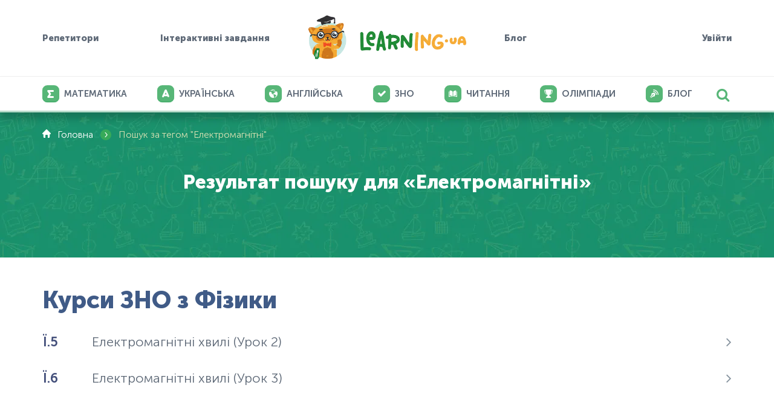

--- FILE ---
content_type: text/html; charset=utf-8
request_url: https://learning.ua/tag/%D0%95%D0%BB%D0%B5%D0%BA%D1%82%D1%80%D0%BE%D0%BC%D0%B0%D0%B3%D0%BD%D1%96%D1%82%D0%BD%D1%96
body_size: 4815
content:
<!DOCTYPE html>
<html lang="uk-UA" prefix="og: http://ogp.me/ns#">
<head>
	<link rel="preload" href="https://learning.ua/templates/default/fonts/MuseoSansCyrl_100.woff2" as="font" type="font/woff2" crossorigin="anonymous" />
	<link rel="preload" href="https://learning.ua/templates/default/fonts/MuseoSansCyrl_300.woff2" as="font" type="font/woff2" crossorigin="anonymous" />
	<link rel="preload" href="https://learning.ua/templates/default/fonts/MuseoSansCyrl_500.woff2" as="font" type="font/woff2" crossorigin="anonymous" />
	<link rel="preload" href="https://learning.ua/templates/default/fonts/MuseoSansCyrl_700.woff2" as="font" type="font/woff2" crossorigin="anonymous" />
	<link rel="preload" href="https://learning.ua/templates/default/fonts/MuseoSansCyrl_900.woff2" as="font" type="font/woff2" crossorigin="anonymous" />
	<link rel="preload" href="https://learning.ua/templates/default/fonts/engine.woff2" as="font" type="font/woff2" crossorigin="anonymous" />

	<link rel="preconnect" href="https://learning.ua" crossorigin />
	<link rel="dns-prefetch" href="https://learning.ua" />

	<link rel="preconnect" href="https://www.googletagmanager.com" crossorigin />
	<link rel="dns-prefetch" href="https://www.googletagmanager.com" />

	<link rel="preconnect" href="https://www.gstatic.com" crossorigin />
	<link rel="dns-prefetch" href="https://www.gstatic.com" />

	<link rel="preconnect" href="https://maxcdn.bootstrapcdn.com" crossorigin />
	<link rel="dns-prefetch" href="https://maxcdn.bootstrapcdn.com" />

	<meta charset="utf-8" />
	<title>Електромагнітні - Онлайн завдання - Learning.ua</title>
	<meta name="keywords" lang="uk_UA" content="Електромагнітні, Онлайн завдання, портал, інтерактивної, дошкільної, шкільної, освіти" />
	<meta name="description" content="Електромагнітні. Онлайн завдання - найбільший портал інтерактивної дошкільної та шкільної електронної освіти Learning.ua" />
	<meta name="viewport" content="width=device-width, initial-scale=1, maximum-scale=5" />
	<meta name="msvalidate.01" content="756DD55150CB63ECA95D9335CCB39A36" />

	<meta property="og:locale" content="uk_UA" />
	<meta property="og:title" content="Електромагнітні - Онлайн завдання - Learning.ua" />
	<meta property="og:description" content="Електромагнітні. Онлайн завдання - найбільший портал інтерактивної дошкільної та шкільної електронної освіти Learning.ua" />
	<meta property="fb:app_id" content="748221701238578" />




    <meta property="og:image" content="https://learning.ua/templates/default/img/og-image-learningua.jpg" />
    <meta property="og:image:width" content="1200" />
    <meta property="og:image:height" content="630" />

    <meta name="twitter:card" content="summary" />
    <meta name="twitter:title" content="Електромагнітні - Онлайн завдання - Learning.ua" />
    <meta name="twitter:description" content="Електромагнітні. Онлайн завдання - найбільший портал інтерактивної дошкільної та шкільної електронної освіти Learning.ua" />
    <meta property="twitter:image" content="https://learning.ua/templates/default/img/og-image-learningua.jpg" />


	<link rel="shortcut icon" href="/favicon.ico" />

	<link rel="preload" href="https://learning.ua/templates/default/css/styles.min.css?v=20251222" as="style" onload="this.onload=null;this.rel='stylesheet'" />
	<link rel="preload" href="https://learning.ua/templates/default/css/custom.min.css?v=20251229" as="style" onload="this.onload=null;this.rel='stylesheet'" />
	<noscript>
		<link rel="stylesheet" href="https://learning.ua/templates/default/css/styles.min.css?v=20251222" />
		<link rel="stylesheet" href="https://learning.ua/templates/default/css/custom.min.css?v=20251229" />
	</noscript>

	

	<link rel="stylesheet" href="https://learning.ua/templates/default/css/responsive-fix.css?v=20251222" />
	<noscript>
		<link rel="stylesheet" href="https://learning.ua/templates/default/css/responsive-fix.css?v=20251222" />
	</noscript>

	<!-- ✅ Local Font Awesome (self-hosted) -->
	<link rel="preload" href="https://learning.ua/templates/default/css/font-awesome.min.css?v=4.7.0" as="style" onload="this.onload=null;this.rel='stylesheet'" />
	<noscript>
		<link rel="stylesheet" href="https://learning.ua/templates/default/css/font-awesome.min.css?v=4.7.0" />
	</noscript>

	<!-- Optional: preload font for faster icon render -->
	<link rel="preload" href="https://learning.ua/templates/default/fonts/fontawesome-webfont.woff2?v=4.7.0" as="font" type="font/woff2" crossorigin="anonymous" />

	<link rel="canonical" href="https://learning.ua/tag/%D0%95%D0%BB%D0%B5%D0%BA%D1%82%D1%80%D0%BE%D0%BC%D0%B0%D0%B3%D0%BD%D1%96%D1%82%D0%BD%D1%96" />


	<!-- Google Tag Manager -->
	<script type="text/plain" data-category="analytics">
      (function(w,d,s,l,i){w[l]=w[l]||[];w[l].push({'gtm.start':
      new Date().getTime(),event:'gtm.js'});var f=d.getElementsByTagName(s)[0],
      j=d.createElement(s),dl=l!='dataLayer'?'&l='+l:'';j.async=true;j.src=
      'https://www.googletagmanager.com/gtm.js?id='+i+dl;f.parentNode.insertBefore(j,f);
      })(window,document,'script','dataLayer','GTM-5HT2895');
    </script>
	<!-- End Google Tag Manager -->

	<script src="https://learning.ua/js/lang.js?v=20251118" async></script>

	<link rel="preload" href="https://learning.ua/templates/default/js/bundle.min.js?v=20251118" as="script" />
	<script src="https://learning.ua/templates/default/js/bundle.min.js?v=20251118"></script>
	<script src="https://learning.ua/templates/default/js/preview-clamp.js?v=20251222" defer></script>

	

	

	<link rel="stylesheet" href="/js/cookieconsent/cookieconsent.css" />
	<link rel="stylesheet" href="/js/cookieconsent/iframemanager.min.css" />
</head>

<body>
	
		<div class="text-center hidden-mobile">  </div>
<header class="header" id="header">
	<div class="container-fluid header__w">
		<div class="left-block">
			<div class="dropdown-wrapper dropdown-hover">
				<a href="https://learning.ua/tutors">Репетитори</a>
				<div class="dropdown-menu dropdown-hover no-last-child">
					<ul>
						<li><a href="https://learning.ua/tutors">Головна</a></li>
						<li><a href="https://learning.ua/tutors/teachers">Пошук репетиторів</a></li>
						<li><a href="https://learning.ua/tutors/become-tutor">Стати репетитором</a></li>
					</ul>
				</div>
			</div>
			<div class="dropdown-wrapper dropdown-hover">
				<a href="https://learning.ua">Інтерактивні завдання</a>
				<div class="dropdown-menu dropdown-hover no-last-child">
					<ul>
						<li class="">
						<a href="https://learning.ua/matematyka/">
							<div class="img-wrapper">
								<div class="math-icon icon"></div>
							</div>
							<span class="title">Математика</span>
						</a>
						</li>
						<li class="">
							<a href="https://learning.ua/mova/">
								<div class="img-wrapper">
									<div class="ukr-icon icon"></div>
								</div>
								<span class="title">Українська</span>
							</a>
						</li>
						<li class="">
							<a href="https://learning.ua/english/">
								<div class="img-wrapper">
									<div class="eng-icon icon"></div>
								</div>
								<span class="title">Англійська</span>
							</a>
						</li>
						<li class="">
							<a href="https://learning.ua/chytannia/">
								<div class="img-wrapper">
									<div class="read-icon icon"></div>
								</div>
								<span class="title">Читання</span>
							</a>
						</li>
						<li class="">
							<a href="https://learning.ua/olimpiada/">
								<div class="img-wrapper">
									<div class="olimp-icon icon"></div>
								</div>
								<span class="title">Олімпіади</span>
							</a>
						</li>
					</ul>
				</div>
			</div>
		</div>
		<div class="logo">
			<a href="https://learning.ua/"><img src="https://learning.ua/templates/default/img/logo.png" alt="Learning.ua" /></a>
		</div>

		<div class="right-block ">
			<a href="#" class="burger" aria-label="Відкрити меню">
				<span></span>
				<span></span>
				<span></span>
			</a>
			<a class="mobile-none" href="https://learning.ua/blog/">Блог</a>
			
			<a href="https://learning.ua/login/">Увійти</a>
			 
		</div>
	</div>

	<div class="header-bottom-block">
		<div class="container-fluid">
			<div class="header-search">
				<i class="fa fa-search"></i>
				<div class="search-wrapper" role="search">
					<form action="https://learning.ua/search/" method="post" name="search" id="j-site-search">
						<div class="form-wrapper">
							<div class="form-field">
								<input type="text" name="qq" value="" id="j-search-input" placeholder="Пошук" />
								<i class="fa fa-close"></i>
							</div>
						</div>
					</form>
				</div>
			</div>
			<nav class="nav-main" aria-label="Основне меню">
				<ul class="list-inline">
					<li class="">
						<a href="https://learning.ua/matematyka/">
							<div class="img-wrapper">
								<div class="math-icon icon"></div>
							</div>
							<span class="title">Математика</span>
						</a>
					</li>
					<li class="">
						<a href="https://learning.ua/mova/">
							<div class="img-wrapper">
								<div class="ukr-icon icon"></div>
							</div>
							<span class="title">Українська</span>
						</a>
					</li>
					<li class="">
						<a href="https://learning.ua/english/">
							<div class="img-wrapper">
								<div class="eng-icon icon"></div>
							</div>
							<span class="title">Англійська</span>
						</a>
					</li>
					<li class="">
						<a href="https://learning.ua/zno/">
							<div class="img-wrapper">
								<div class="icon"><i class="fa fa-check"></i></div>
							</div>
							<span class="title">ЗНО</span>
						</a>
					</li>
					<li class="">
						<a href="https://learning.ua/chytannia/">
							<div class="img-wrapper">
								<div class="read-icon icon"></div>
							</div>
							<span class="title">Читання</span>
						</a>
					</li>
					<li class="">
						<a href="https://learning.ua/olimpiada/">
							<div class="img-wrapper">
								<div class="olimp-icon icon"></div>
							</div>
							<span class="title">Олімпіади</span>
						</a>
					</li>

					<!--
                    <li class="">
                        <a href="https://learning.ua/matematyka/">
                            <div class="img-wrapper">
                                <img class="icon" src="https://learning.ua/content/caticon/1.png" alt="" />
                            </div>
                            <span class="title">Математика</span>
                        </a>
                    </li>
                    
                    <li class="">
                        <a href="https://learning.ua/mova/">
                            <div class="img-wrapper">
                                <img class="icon" src="https://learning.ua/content/caticon/6.png" alt="" />
                            </div>
                            <span class="title">Українська мова</span>
                        </a>
                    </li>
                    
                    <li class="">
                        <a href="https://learning.ua/chytannia/">
                            <div class="img-wrapper">
                                <img class="icon" src="https://learning.ua/content/caticon/7.png" alt="" />
                            </div>
                            <span class="title">Читання</span>
                        </a>
                    </li>
                    -->
					<li class="dropdown-wrapper" style="display: none">
						<a href="#" class="open-dropdown">
							<div class="img-wrapper">
								<div class="icon-topmenu_other icon"></div>
							</div>
							<span class="title">Інше</span>
						</a>
						<div class="dropdown-menu">
							<ul>
								
								<li class=""><a href="https://learning.ua/mova/">Українська мова</a></li>
								
								<li class=""><a href="https://learning.ua/chytannia/">Читання</a></li>
								
								<li class=""><a href="https://learning.ua/ukrainska-mova-teoriia/">Українська мова — теорія</a></li>
								
								<li class=""><a href="https://learning.ua/olimpiada/">Олімпіада</a></li>
								
								<li class=""><a href="https://learning.ua/english/">Англійська мова</a></li>
								
								<li class=""><a href="https://learning.ua/kursy-zno/">Курси ЗНО</a></li>
								
								<li class=""><a href="https://learning.ua/testy-zno/">Тести ЗНО</a></li>
								
								<li class=""><a href="https://learning.ua/matematyka-video/">Математика — теорія</a></li>
								
							</ul>
						</div>
					</li>
					<!--li class=" ">
                        
                        
                        <a href="https://learning.ua/uanalytics/">
                            <div class="img-wrapper">
                                <div class="icon-topmenu_analytics icon"></div>
                            </div>
                            <span>Аналітика</span>
                        </a>
                        
                    </li-->

					<li class="">
						<a href="https://learning.ua/blog/">
							<div class="img-wrapper">
								<div class="blog-icon icon"></div>
							</div>
							<span class="title">Блог</span>
						</a>
					</li>
				</ul>
			</nav>
		</div>
	</div>
</header>
	

	

		<main id="main-content" role="main" tabindex="-1">
			<div class="category-levels search-page content-top-block">
    <div class="container-fluid">
        <ul class="list-inline breadcrumbs" itemscope itemtype="http://schema.org/BreadcrumbList">
            <li class="home icon-home-before" itemprop="itemListElement" itemscope itemtype="http://schema.org/ListItem"><a href="https://learning.ua/" itemprop="item" item="https://learning.ua/"><span itemprop="name">Головна</span></a><meta itemprop="position" content="1" /></li>
            <li class="divider">›</li>
            <li class="current" itemprop="itemListElement" itemscope itemtype="http://schema.org/ListItem"><span itemprop="name">Пошук за тегом "Електромагнітні"</span><meta itemprop="position" content="2" /></li>
        </ul>

        <h1 class="pub-page-title only-title">Результат пошуку для «Електромагнітні»</h1>
    </div>
</div>

<div class="search-results container-fluid">
    <div class="grades-group whole-row">
        
        <div class="search-group">
            <div class="title__w">
                <h3 class="group-title">Курси ЗНО з Фізики</h3>
            </div>
            <div class="search-group-items">
                
                <a href="https://learning.ua/zno/kursy-zno/kursy-zno-z-fizyky/elektromahnitni-khvyli-urok-2" class="row">
                    <span class="title"><span class="number">Ї.5</span> Електромагнітні хвилі (Урок 2)</span>
                    <div class="class"><div class="arrow"><i class="fa fa-angle-right"></i></div></div>
                </a>
                
                <a href="https://learning.ua/zno/kursy-zno/kursy-zno-z-fizyky/elektromahnitni-khvyli-urok-3" class="row">
                    <span class="title"><span class="number">Ї.6</span> Електромагнітні хвилі (Урок 3)</span>
                    <div class="class"><div class="arrow"><i class="fa fa-angle-right"></i></div></div>
                </a>
                
            </div>
        </div>
        
    </div>
</div>


		</main>

		
			<footer class="footer">
	<div class="container-fluid footer__w">
		<div class="column">
			<div class="copyright">
				<a href="https://learning.ua/">
					<img src="https://learning.ua/templates/default/img/logo-footer.png" alt="learning.ua" loading="lazy" decoding="async" fetchpriority="low" width="160" height="42" />
				</a>
				<div class="text">© 2016-25 ТОВ «КідУнівер». Всі права захищені.</div>
			</div>
			<div class="socials">
				<ul class="list-inline" role="list">
					<li>
						<a href="https://www.facebook.com/learning.ua/" title="facebook"><i class="fa fa-facebook"></i></a>
					</li>
					<li>
						<a href="https://www.youtube.com/channel/UCgYJ6vyIPbrrvHVYTpoHrRQ" title="youtube"><i class="fa fa-youtube"></i></a>
					</li>
					<li>
						<a href="https://www.instagram.com/learningua/" title="instagram"><i class="fa fa-instagram"></i></a>
					</li>
				</ul>
			</div>
			<div class="answers-counter">
				Відповідей на питання
				<div class="number">48 225 668</div>
			</div>
		</div>
		<div class="column">
			<div class="title">Ми пропонуємо</div>
			<ul class="menu">
				<li class="mobile-column">
					<ul>
						<li><a href="https://learning.ua/page/schools/">Освітнім закладам</a></li>
						<li><a href="https://learning.ua/page/family/">Учням</a></li>
						<li><a href="https://learning.ua/uanalytics/">Аналітика</a></li>
						<li><a href="https://learning.ua/uhonors/">Нагороди</a></li>
						<li><a href="https://learning.ua/standards/">Стандарти</a></li>
						<li><a href="https://learning.ua/tutors">Репетитори</a></li>
					</ul>
				</li>
				<li class="mobile-column">
					<ul>
						<li><a href="https://learning.ua/matematyka/">Математика</a></li>
						<li><a href="https://learning.ua/mova/">Українська мова</a></li>
						<li><a href="https://learning.ua/chytannia/">Читання</a></li>
						<li><a href="https://learning.ua/olimpiada/">Олімпіади</a></li>
						<li><a href="https://learning.ua/english/">Англійська мова</a></li>
						<li><a href="https://learning.ua/zno/">ЗНО</a></li>
					</ul>
				</li>
			</ul>
		</div>
		<div class="column">
			<div class="title">Про нас</div>
			<ul class="menu">
				<li class="mobile-column">
					<ul>
						<li><a href="https://learning.ua/company/">Про проект</a></li>
						<li><a href="https://learning.ua/access/">Вартість доступу</a></li>
						<li><a href="https://learning.ua/our-team/">Наша команда</a></li>
						<li><a href="https://learning.ua/news/">Прес-центр</a></li>
						<li><a href="https://learning.ua/blog/">Блог</a></li>
					</ul>
				</li>
				<li class="mobile-column">
					<ul>
						<li><a href="https://learning.ua/feedback/">Відгуки</a></li>
						<li><a href="https://learning.ua/page/terms-of-service/">Умови користування</a></li>
						<li><a href="https://learning.ua/page/privacy-policy/">Конфіденційність</a></li>
						<li><a href="https://learning.ua/help/">Допомога</a></li>
						<li><a href="https://learning.ua/contact-us/">Контакти</a></li>
					</ul>
				</li>
			</ul>
		</div>
		<div class="column last">
			<!-- Language switcher omitted -->
			<!-- Apps (sprite deferred) -->
			<div class="apps">
				<div class="title">Застосунки</div>
				<div class="apps__w">
					<a href="https://play.google.com/store/apps/details?id=ua.learning.com" title="Google Play" target="_blank" rel="noopener">
						<span class="app-icon" data-icon="googleplay" aria-label="Google Play" style="display: inline-block; width: 160px; height: 48px"></span>
						<noscript>Google Play</noscript>
					</a>

					<a href="https://apps.apple.com/ua/app/learning-ua-online-education/id6751941007" title="App Store" target="_blank" rel="noopener">
						<span class="app-icon" data-icon="appstore" aria-label="App Store" style="display: inline-block; width: 160px; height: 48px"></span>
						<noscript>App Store</noscript>
					</a>
				</div>
			</div>
			<!-- Friends (sprite deferred) -->
			<div class="friends">
				<div class="title">Друзі</div>
				<div class="friends__w">
					<a href="https://wood.ua" title="Wood.ua">
						<span class="friend-icon" data-icon="woodua" aria-label="Wood.ua" style="display: inline-block; width: 120px; height: 36px"></span>
						<noscript>Wood.ua</noscript>
					</a>
					<a href="https://fuelwood.de" title="Fuelwood.de">
						<span class="friend-icon" data-icon="fuelwood" aria-label="Fuelwood.de" style="display: inline-block; width: 120px; height: 36px"></span>
						<noscript>Fuelwood.de</noscript>
					</a>
					<a href="https://schlaumik.de" title="Schlaumik.de" target="_blank">
						<img src="/img/logo-schlaumik.png" alt="Schlaumik.de" loading="lazy" decoding="async" fetchpriority="low" width="140" height="42" />
					</a>
				</div>
			</div>
		</div>
	</div>
	<a href="#header" class="to-top" aria-label="На початок"><span>&uarr;</span></a>
</footer>
<script>
	// Locale change (existing behaviour)
	function changeLocalization(o) {
		var $form = $("#j-localization-form");
		if ($(o.options[o.selectedIndex]).attr("class") == "ru") {
			$form[0].action = window.location.toString().replace(/\/$/, "") + "/ru/";
			$form.find('input[type="hidden"]').val(3);
		} else {
			$form[0].action = window.location.toString().replace(/ru\/$/, "");
			$form.find('input[type="hidden"]').val(1);
		}
		$form.submit();
	}

	// ===== Defer heavy sprite usage until idle to satisfy Lighthouse =====
	(function () {
		function hydrateIcons() {
			// map data-icon -> real CSS classes that point to the sprite
			document.querySelectorAll(".app-icon[data-icon], .friend-icon[data-icon]").forEach(function (el) {
				var name = el.getAttribute("data-icon");
				if (name === "googleplay") el.classList.add("icon-googleplay");
				if (name === "appstore") el.classList.add("icon-appstore");
				if (name === "woodua") el.classList.add("icon-woodua");
				if (name === "fuelwood") el.classList.add("icon-fuelwood");
			});
		}
		function defer(fn) {
			"requestIdleCallback" in window ? requestIdleCallback(fn) : setTimeout(fn, 1);
		}
		window.addEventListener("load", function () {
			defer(hydrateIcons);
		});
	})();
</script>
		

		

		
		<script type="application/ld+json">
        {
          "@context": "http://schema.org",
          "@type": "Organization",
          "name": "Learning.ua",
          "url": "https://learning.ua",
          "logo": "https://learning.ua/templates/default/img/logo.png",
          "sameAs": [
            "https://www.youtube.com/channel/UCgYJ6vyIPbrrvHVYTpoHrRQ",
            "https://www.facebook.com/learning.ua/"
          ]
        }
      </script>
		

	
<div id="fcm-soft-popup" class="fcm-popup" style="display:none">
  <div class="fcm-popup__box">

      <div class="fcm-popup__header">
        <img src="/templates/default/img/logo-fcm.png" alt="Learning.ua" class="fcm-popup__logo">
        <button class="fcm-popup__close" id="fcm-soft-close">×</button>
      </div>

      <p class="fcm-popup__text">
        Дозвольте Learning.ua надсилати вам корисні статті, знижки та оновлення.
      </p>

      <div class="fcm-popup__buttons">
        <button id="fcm-soft-deny" class="btn btn-secondary">
          Заборонити
        </button>
        <button id="fcm-soft-allow" class="btn btn-primary">
          Дозволити
        </button>
      </div>
  </div>
</div>

<script
    type="text/plain"
    data-category="marketing"
    data-type="module"
    data-src="/subscribe.js?v=20251125">
</script>
	<script src="/js/cookieconsent/iframemanager.js"></script>
	<script type="module" src="/js/cookieconsent-config.js"></script>
	
</body>
</html>
